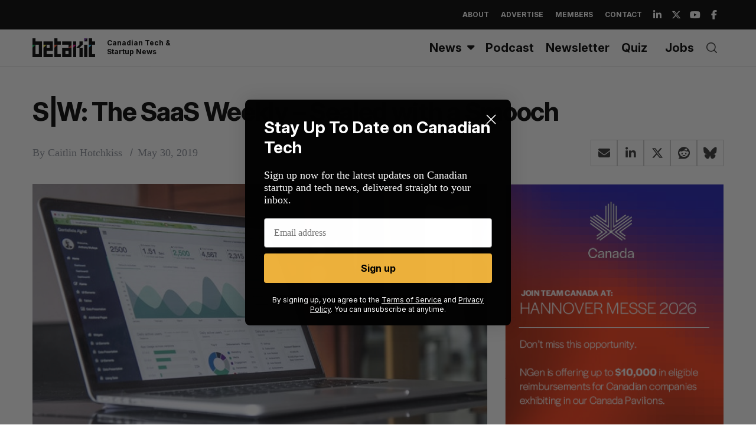

--- FILE ---
content_type: text/html; charset=utf-8
request_url: https://www.google.com/recaptcha/api2/aframe
body_size: 267
content:
<!DOCTYPE HTML><html><head><meta http-equiv="content-type" content="text/html; charset=UTF-8"></head><body><script nonce="YEE6jojpTMzgci4QHMgm5w">/** Anti-fraud and anti-abuse applications only. See google.com/recaptcha */ try{var clients={'sodar':'https://pagead2.googlesyndication.com/pagead/sodar?'};window.addEventListener("message",function(a){try{if(a.source===window.parent){var b=JSON.parse(a.data);var c=clients[b['id']];if(c){var d=document.createElement('img');d.src=c+b['params']+'&rc='+(localStorage.getItem("rc::a")?sessionStorage.getItem("rc::b"):"");window.document.body.appendChild(d);sessionStorage.setItem("rc::e",parseInt(sessionStorage.getItem("rc::e")||0)+1);localStorage.setItem("rc::h",'1769089118093');}}}catch(b){}});window.parent.postMessage("_grecaptcha_ready", "*");}catch(b){}</script></body></html>